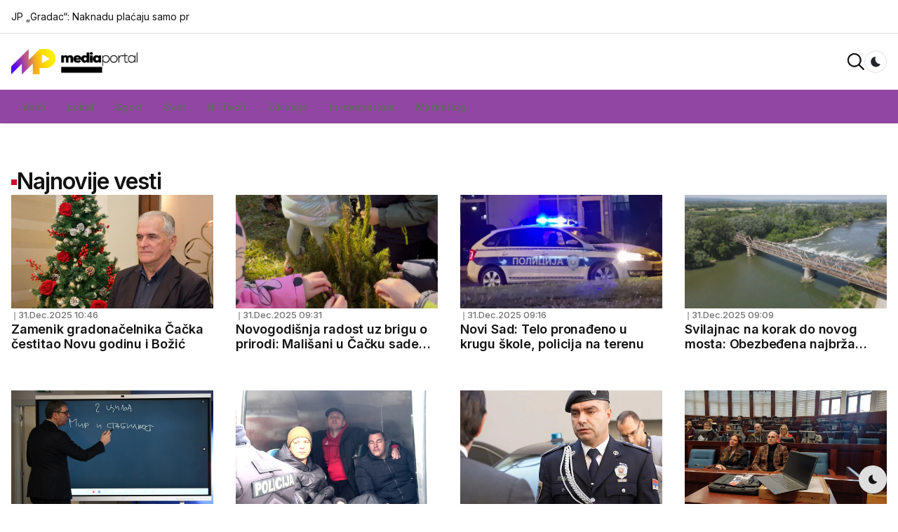

--- FILE ---
content_type: text/html; charset=utf-8
request_url: https://mediaportal.rs/2023/04/20/voda-iz-poplavljenih-podru-ja-kod-po-ege-se-povla-i-izlivanje-zapadne-morave-uspori-e-e-prole-nu-setvu-i-vegetaciju-na-ovoj-teritoriji/
body_size: 93001
content:
<!DOCTYPE html>
<html lang="rs" dir="ltr">
    <head>
        <meta charset="UTF-8">
        <meta name="viewport" content="width=device-width, initial-scale=1.0">
        <title>MediaPortal</title>
        <meta name="description" content="">
        <meta name="keywords" content="">
        <link rel="canonical" href="https://unistudio.co/html/News5">
        <meta name="theme-color" content="#2757fd">

        <!-- Open Graph Tags -->
        <meta property="og:locale" content="en_US">
        <meta property="og:type" content="website">
        <meta property="og:title" content="News5">
        <meta property="og:description" content="MediaPortal Cacak">
        <meta property="og:url" content="https://mediaportal.rs/">
        <meta property="og:site_name" content="MediaPortal">
        <meta property="og:image" content="">
        <meta property="og:image:width" content="1180">
        <meta property="og:image:height" content="600">
        <meta property="og:image:type" content="image/png">

       
        <!-- preload head styles -->
        <link rel="preload" href="https://mediaportal.rs//assets/css/unicons.min.css" as="style">
        <link rel="preload" href="https://mediaportal.rs//assets/css/swiper-bundle.min.css" as="style">

        <!-- preload footer scripts -->
        <link rel="preload" href="https://mediaportal.rs//assets/js/libs/jquery.min.js" as="script">
        <link rel="preload" href="https://mediaportal.rs//assets/js/libs/scrollmagic.min.js" as="script">
        <link rel="preload" href="https://mediaportal.rs//assets/js/libs/swiper-bundle.min.js" as="script">
        <link rel="preload" href="https://mediaportal.rs//assets/js/libs/anime.min.js" as="script">
        <link rel="preload" href="https://mediaportal.rs//assets/js/helpers/data-attr-helper.js" as="script">
        <link rel="preload" href="https://mediaportal.rs//assets/js/helpers/swiper-helper.js" as="script">
        <link rel="preload" href="https://mediaportal.rs//assets/js/helpers/anime-helper.js" as="script">
        <link rel="preload" href="https://mediaportal.rs//assets/js/helpers/anime-helper-defined-timelines.js" as="script">
        <link rel="preload" href="https://mediaportal.rs//assets/js/uikit-components-bs.js" as="script">
        <link rel="preload" href="https://mediaportal.rs//assets/js/app.js" as="script">

        <!-- app head for bootstrap core -->
        <script src="https://mediaportal.rs//assets/js/app-head-bs.js"></script>

        <!-- include uni-core components -->
        <link rel="stylesheet" href="https://mediaportal.rs//assets/js/uni-core/css/uni-core.min.css">

        <!-- include styles -->
        <link rel="stylesheet" href="https://mediaportal.rs//assets/css/unicons.min.css">
        <link rel="stylesheet" href="https://mediaportal.rs//assets/css/prettify.min.css">
        <link rel="stylesheet" href="https://mediaportal.rs//assets/css/swiper-bundle.min.css">

        <!-- include main style -->
        <link rel="stylesheet" href="https://mediaportal.rs//assets/css/theme/main.min.css">

        <!-- include scripts -->
        <script src="https://mediaportal.rs//assets/js/uni-core/js/uni-core-bundle.min.js"></script>
    </head>
    <body class="uni-body panel bg-white text-gray-900 dark:bg-black dark:text-gray-200 overflow-x-hidden">

        <!--  Search modal -->
        <div id="uc-search-modal" class="uc-modal-full uc-modal" data-uc-modal="overlay: true">
            <div class="uc-modal-dialog d-flex justify-center bg-white text-dark dark:bg-gray-900 dark:text-white" data-uc-height-viewport="">
                <button class="uc-modal-close-default p-0 icon-3 btn border-0 dark:text-white dark:text-opacity-50 hover:text-primary hover:rotate-90 duration-150 transition-all" type="button">
                    <i class="unicon-close"></i>
                </button>
                <div class="panel w-100 sm:w-500px px-2 py-10">
                    <h3 class="h1 text-center">Search</h3>
                    <form class="hstack gap-1 mt-4 border-bottom p-narrow dark:border-gray-700" action="?">
                        <span class="d-inline-flex justify-center items-center w-24px sm:w-40 h-24px sm:h-40px opacity-50"><i class="unicon-search icon-3"></i></span>
                        <input type="search" name="q" class="form-control-plaintext ms-1 fs-6 sm:fs-5 w-full dark:text-white" placeholder="Type your keyword.." aria-label="Search" autofocus>
                    </form>
                </div>
            </div>
        </div>

        <!--  Menu panel -->
        <div id="uc-menu-panel" data-uc-offcanvas="overlay: true;">
            <div class="uc-offcanvas-bar bg-white text-dark dark:bg-gray-900 dark:text-white">
                <header class="uc-offcanvas-header hstack justify-between items-center pb-4 bg-white dark:bg-gray-900">
                    <div class="uc-logo">
                        <a href="index.html" class="h5 text-none text-gray-900 dark:text-white">
                            <img class="w-32px" src="https://mediaportal.rs//assets/images/common/logo-icon.svg" alt="News5" data-uc-svg>
                        </a>
                    </div>
                    <button class="uc-offcanvas-close p-0 icon-3 btn border-0 dark:text-white dark:text-opacity-50 hover:text-primary hover:rotate-90 duration-150 transition-all" type="button">
                        <i class="unicon-close"></i>
                    </button>
                </header>

                <div class="panel">
                    <form id="search-panel" class="form-icon-group vstack gap-1 mb-3" data-uc-sticky="">
                        <input type="email" class="form-control form-control-md fs-6" placeholder="Search..">
                        <span class="form-icon text-gray">
                            <i class="unicon-search icon-1"></i>
                        </span>
                    </form>
                    <ul class="nav-y gap-narrow fw-bold fs-5" data-uc-nav>
                       <!--
					   <li class="uc-parent">
                            <a href="#">Homepages</a>
                            <ul class="uc-nav-sub" data-uc-nav="">
                                <li><a href="../main/index.html">Main</a></li>
                                <li><a href="../demo-two/index.html">Classic News</a></li>
                                <li><a href="../demo-three/index.html">Tech</a></li>
                                <li><a href="../demo-four/index.html">Classic Blog</a></li>
                                <li><a href="../demo-five/index.html">Gaming</a></li>
                                <li><a href="../demo-six/index.html">Sports</a></li>
                                <li><a href="../demo-seven/index.html">Newspaper</a></li>
                                <li><a href="../demo-eight/index.html">Magazine</a></li>
                                <li><a href="../demo-nine/index.html">Travel</a></li>
                                <li><a href="../demo-ten/index.html">Food</a></li>
                            </ul>
                        </li>
					-->
                        			
							<li class="uc-parent"><a href="#">Vesti <i class="fa fa-angle-down"></i></a>
		
		
				<ul class="uc-nav-sub" data-uc-nav="">
									<li style="width:100%"><a href="https://mediaportal.rs/kategorije/0/6/Vesti/" >Društvo</a></li>
										<li style="width:100%"><a href="https://mediaportal.rs/kategorije/0/11/Vesti/" >Politika</a></li>
										<li style="width:100%"><a href="https://mediaportal.rs/kategorije/0/7/Vesti/" >Ekonomija</a></li>
										<li style="width:100%"><a href="https://mediaportal.rs/kategorije/0/8/Vesti/" >Hronika</a></li>
										<li style="width:100%"><a href="https://mediaportal.rs/kategorije/0/9/Vesti/" >Kultura</a></li>
										<li style="width:100%"><a href="https://mediaportal.rs/kategorije/0/12/Vesti/" >Vreme</a></li>
									</ul>
				</li>
						</li>			
						
							<li class="uc-parent"><a href="#">Lokal <i class="fa fa-angle-down"></i></a>
		
		
				<ul class="uc-nav-sub" data-uc-nav="">
									<li style="width:100%"><a href="https://mediaportal.rs/kategorije/3/105/Lokal/" >Čačak</a></li>
										<li style="width:100%"><a href="https://mediaportal.rs/kategorije/3/106/Lokal/" >Gornji Milanovac</a></li>
										<li style="width:100%"><a href="https://mediaportal.rs/kategorije/3/107/Lokal/" >Kraljevo</a></li>
										<li style="width:100%"><a href="https://mediaportal.rs/kategorije/3/108/Lokal/" >Užice</a></li>
										<li style="width:100%"><a href="https://mediaportal.rs/kategorije/3/109/Lokal/" >Požega</a></li>
										<li style="width:100%"><a href="https://mediaportal.rs/kategorije/3/110/Lokal/" >Ivanjica</a></li>
										<li style="width:100%"><a href="https://mediaportal.rs/kategorije/3/111/Lokal/" >Lučani</a></li>
										<li style="width:100%"><a href="https://mediaportal.rs/kategorije/3/112/Lokal/" >Arilje</a></li>
										<li style="width:100%"><a href="https://mediaportal.rs/kategorije/3/113/Lokal/" >Topola</a></li>
									</ul>
				</li>
						</li>			
						
							<li><a href="https://mediaportal.rs/kategorije/5/0/Sport/">Sport</a></li>
		
							</li>			
						
							<li><a href="https://mediaportal.rs/kategorije/1/0/Svet/">Svet</a></li>
		
							</li>			
						
							<li><a href="https://mediaportal.rs/kategorije/21/0/Hi-Tech/">Hi-Tech</a></li>
		
							</li>			
						
							<li><a href="https://mediaportal.rs/kategorije/20/0/Zdravlje/">Zdravlje</a></li>
		
							</li>			
						
							<li><a href="https://mediaportal.rs/kategorije/23/0/In-memoriam/">In-memoriam</a></li>
		
							</li>			
						
							<li><a href="https://mediaportal.rs/kategorije/65/0/Marketing/">Marketing</a></li>
		
							</li>			
			                    </ul>
                    <ul class="social-icons nav-x mt-4">
                        <li>
                            <a href="#"><i class="unicon-logo-medium icon-2"></i></a>
                            <a href="#"><i class="unicon-logo-x-filled icon-2"></i></a>
                            <a href="#"><i class="unicon-logo-instagram icon-2"></i></a>
                            <a href="#"><i class="unicon-logo-pinterest icon-2"></i></a>
                        </li>
                    </ul>
                    <div class="py-2 hstack gap-2 mt-4 bg-white dark:bg-gray-900" data-uc-sticky="position: bottom">
                        <div class="vstack gap-1">
                            <span class="fs-7 opacity-60">Select theme:</span>
                            <div class="darkmode-trigger" data-darkmode-switch="">
                                <label class="switch">
                                    <input type="checkbox">
                                    <span class="slider fs-5"></span>
                                </label>
                            </div>
                        </div>
                    </div>
                </div>
            </div>
        </div>

        <!--  GDPR modal -->
        <div id="uc-gdpr-notification" class="uc-gdpr-notification uc-notification uc-notification-bottom-left lg:m-2">
            <div class="uc-notification-message">
                <a id="uc-close-gdpr-notification" class="uc-notification-close" data-uc-close></a>
                <h2 class="h5 ft-primary fw-bold -ls-1 m-0">GDPR Compliance</h2>
                <p class="fs-7 mt-1 mb-2">We use cookies to ensure you get the best experience on our website. By continuing to use our site, you accept our use of cookies, <a href="page-privacy.html" class="uc-link text-underline">Privacy Policy</a>, and <a href="page-terms.html" class="uc-link text-underline">Terms of Service</a>.</p>
                <button class="btn btn-sm btn-primary" id="uc-accept-gdpr">Accept</button>
            </div>
        </div>

        <!--  Bottom Actions Sticky -->
        <div class="backtotop-wrap position-fixed bottom-0 end-0 z-99 m-2 vstack">
            <div class="darkmode-trigger cstack w-40px h-40px rounded-circle text-none bg-gray-100 dark:bg-gray-700 dark:text-white" data-darkmode-toggle="">
                <label class="switch">
                    <span class="sr-only">Dark mode toggle</span>
                    <input type="checkbox">
                    <span class="slider fs-5"></span>
                </label>
            </div>
            <a class="btn btn-sm bg-primary text-white w-40px h-40px rounded-circle" href="to_top" data-uc-backtotop>
                <i class="icon-2 unicon-chevron-up"></i>
            </a>
        </div>

        <!-- Header start -->
        <header class="uc-header header-one uc-navbar-sticky-wrap z-999" data-uc-sticky="sel-target: .uc-navbar-container; cls-active: uc-navbar-sticky; cls-inactive: uc-navbar-transparent; end: !*;">
            <nav class="uc-navbar-container shadow-xs bg-white dark:bg-gray-900 fs-6 z-1">
                 <div class="bg-white dark:bg-gray-900 uc-top-navbar panel z-3 min-h-32px lg:min-h-48px border-bottom"  data-uc-navbar=" animation: uc-animation-slide-top-small; duration: 150;">
                    <div class="container max-w-xl">
                        <div class="hstack">
                            <style>
							.ticker {
							 
							  border-right: 3px solid #d3ff2b;
							  white-space: nowrap;
							  overflow: hidden;
							  /* width: 0;  ❌ ovo izbaci */
							  display: inline-block; /* ✅ da border blinka pored teksta */
							  animation: blink 0.7s infinite step-end alternate;
							}

							@keyframes blink {
							  50% { border-color: transparent; }
							}
							</style>

								<div id="ticker" class="ticker " style="font-size:14px;margin-top:6px;padding-top:7px"></div>

								<script>
								const headlines = [
								
									
									"JP „Gradac“: Naknadu plaćaju samo pravna lica i preduzetnici koji koriste javni put i to oko 200 dinara mesečno",
										
									"Samoubistvo u krugu čačanske bolnice: Pacijent skočio sa drugog sprata internog odeljenja",
										
									"Preminuo muškarac povređen u udesu na auto-putu: Sudar devet vozila i kamiona odneo jednu žrtvu, tri osobe povređene",
										
									"Težak lančani sudar na deonici Lučani - Požega, saobraćaj u prekidu",
										
									"Porodica uputila apel: Muškarac iz Čačka nestao nakon jutarnjeg odlaska od kuće",
										
									"Stevanić: Bacanje ledenica nije protest, već nasilje",
										
									"Parezanović: Bacanje ledenica nije politika, već varvarizam",
																		
								];

								const ticker = document.getElementById("ticker");
								let headlineIndex = 0;
								let charIndex = 0;
								let isDeleting = false;

								function typeEffect() {
								  const current = headlines[headlineIndex];

								  if (isDeleting) {
									ticker.textContent = current.substring(0, charIndex--);
								  } else {
									ticker.textContent = current.substring(0, charIndex++);
								  }

								  let speed = isDeleting ? 40 : 70;

								  if (!isDeleting && charIndex === current.length) {
									speed = 1800; 
									isDeleting = true;
								  } else if (isDeleting && charIndex < 0) {
									isDeleting = false;
									headlineIndex = (headlineIndex + 1) % headlines.length;
									speed = 400;
								  }

								  setTimeout(typeEffect, speed);
								}

								typeEffect();
								</script>


                        </div>
                    </div>
                </div>
                <div class="uc-center-navbar panel z-2">
                    <div class="container max-w-xl">
                        <div class="uc-navbar min-h-72px lg:min-h-80px text-gray-900 dark:text-white" data-uc-navbar=" animation: uc-animation-slide-top-small; duration: 150;">
                            <div class="uc-navbar-left">
                                <div class="d-block lg:d-none">
                                    <a class="uc-menu-trigger" href="#uc-menu-panel" data-uc-toggle></a>
                                </div>
                                <div class="uc-logo d-none md:d-block">
                                    <a href="https://mediaportal.rs/">
                                        <img style="width:180px !important" class="w-80px d-none dark:d-block" src="https://mediaportal.rs//assets/images/logo-white.png" alt="News5">
                                        <img style="width:180px !important"class="w-80px d-block dark:d-none" src="https://mediaportal.rs//assets/images/logo-dark.png" alt="News5">
                                    </a>
                                </div>
                            </div>
                            <div class="uc-navbar-center">
                                <div class="uc-logo d-block md:d-none">
                                    <a href="https://mediaportal.rs/">
                                        <img style="width:180px !important"class="w-80px d-none dark:d-block" src="https://mediaportal.rs//assets/images/logo-white.png" alt="News5">
                                        <img style="width:180px !important"class="w-80px d-block dark:d-none" src="https://mediaportal.rs//assets/images/logo-dark.png" alt="News5">
                                    </a>
                                </div>
                                
                            </div>
                            <div class="uc-navbar-right">
                                <div class="hidden-xs">
                                    <a class="uc-search-trigger" href="#uc-search-modal" data-uc-toggle>
                                        <img class="w-24px" src="https://mediaportal.rs//assets/images/common/icons/search.svg" alt="Search" data-uc-svg>
                                    </a>
                                </div>
                                
                                <div class="uc-modes-trigger w-32px h-32px border fs-4 fw-medium rounded-circle text-dark dark:text-white" data-darkmode-toggle="">
                                        <label class="switch">
                                            <span class="sr-only">Dark mode toggle</span>
                                            <input type="checkbox">
                                            <span class="slider"></span>
                                        </label>
                                    </div>
                            </div>
                        </div>
                    </div>
                </div>
				<style>
					nav ul {
					  list-style: none;
					  margin: 0;
					  padding: 0;
					}

					nav ul li {
					  position: relative;
					}

					nav ul li a {
					  display: block;
					  padding: 10px 15px;
					  color: inherit;
					  text-decoration: none;
					}

					/* Submenu — početno sakriven */
					nav ul li .submenu {
					  display: none;
					  position: absolute;
					  top: 100%; /* ispod glavne stavke */
					  left: 0;
					  background: #fff; /* menjaš po temi */
					  border: 1px solid #ddd;
					  min-width: 180px;
					  z-index: 999;
					}

					/* Prikaz pri hoveru */
					nav ul li:hover > .submenu {
					  display: block;
					}

					/* Stil linkova u submenu */
					nav ul li .submenu li a {
					  padding: 8px 12px;
					  color: #333;
					}

					nav ul li .submenu li a:hover {
					  background: #f3f3f3;
					  color: #000;
					}
					
					@media (max-width: 600px) {
						.hidden-xs {display:none !IMPORTANT}
					}
					</style>
                <div class=" hidden-xs uc-bottom-navbar panel z-1 min-h-32px lg:min-h-48px bg-primary uc-dark"  style="background:#9246a3 !important; " data-uc-navbar=" animation: uc-animation-slide-top-small; duration: 150;">
                    <div class="container max-w-xl">
                        <div class="hstack">
                            <div class="uc-navbar-left gap-2 lg:gap-3">
                                <div class="uc-navbar-item">
                                   <nav>
									 
										<ul class="nav fs-6 fw-bold flex flex-nowrap dark:text-primary-50">
										  
													<li  >
				<a href="#">Vesti</a>
									<ul class="submenu">
											<li style="width:100%"><a href="https://mediaportal.rs/kategorije/0/6/" >Društvo</a></li>
												<li style="width:100%"><a href="https://mediaportal.rs/kategorije/0/11/" >Politika</a></li>
												<li style="width:100%"><a href="https://mediaportal.rs/kategorije/0/7/" >Ekonomija</a></li>
												<li style="width:100%"><a href="https://mediaportal.rs/kategorije/0/8/" >Hronika</a></li>
												<li style="width:100%"><a href="https://mediaportal.rs/kategorije/0/9/" >Kultura</a></li>
												<li style="width:100%"><a href="https://mediaportal.rs/kategorije/0/12/" >Vreme</a></li>
											</ul>
								</li>
						<li  >
				<a href="#">Lokal</a>
									<ul class="submenu">
											<li style="width:100%"><a href="https://mediaportal.rs/kategorije/3/105/" >Čačak</a></li>
												<li style="width:100%"><a href="https://mediaportal.rs/kategorije/3/106/" >Gornji Milanovac</a></li>
												<li style="width:100%"><a href="https://mediaportal.rs/kategorije/3/107/" >Kraljevo</a></li>
												<li style="width:100%"><a href="https://mediaportal.rs/kategorije/3/108/" >Užice</a></li>
												<li style="width:100%"><a href="https://mediaportal.rs/kategorije/3/109/" >Požega</a></li>
												<li style="width:100%"><a href="https://mediaportal.rs/kategorije/3/110/" >Ivanjica</a></li>
												<li style="width:100%"><a href="https://mediaportal.rs/kategorije/3/111/" >Lučani</a></li>
												<li style="width:100%"><a href="https://mediaportal.rs/kategorije/3/112/" >Arilje</a></li>
												<li style="width:100%"><a href="https://mediaportal.rs/kategorije/3/113/" >Topola</a></li>
											</ul>
								</li>
						<li  >
				<a href="https://mediaportal.rs/kategorije/5/0/Sport/">Sport</a>
							</li>
						<li  >
				<a href="https://mediaportal.rs/kategorije/1/0/Svet/">Svet</a>
							</li>
						<li  >
				<a href="https://mediaportal.rs/kategorije/21/0/Hi-Tech/">Hi-Tech</a>
							</li>
						<li  >
				<a href="https://mediaportal.rs/kategorije/20/0/Zdravlje/">Zdravlje</a>
							</li>
						<li  >
				<a href="https://mediaportal.rs/kategorije/23/0/In-memoriam/">In-memoriam</a>
							</li>
						<li  >
				<a href="https://mediaportal.rs/kategorije/65/0/Marketing/">Marketing</a>
							</li>
												   </ul>
									  
									</nav>
                                </div>
                            </div>
                            
                        </div>
                    </div>
                </div>
            </nav>
        </header>

        <!-- Header end -->

        <!-- Wrapper start -->
        <div id="wrapper" class="wrap overflow-hidden-x">
			            

         
            <!-- Section start -->

           
		   				
				<div id="latest-news" class="latest-news section panel overflow-hidden">
                <div class="section-outer panel py-5 lg:py-8">
                    <div class="container max-w-xl">
                        <div class="section-inner panel vstack gap-4">
                            <div class="section-header panel vstack items-center justify-center text-center gap-1">
                                <h2 class="h4 xl:h3 -ls-1 xl:-ls-2 m-0 text-inherit hstack gap-1">
                                    <span class="panel d-inline-block bg-primary w-8px h-8px translate-y-px"></span>
                                    <span>Najnovije vesti</span>
                                </h2>
                            </div>
                            <div class="section-content">
                                <div class="row child-cols-12 sm:child-cols-6 md:child-cols-4 lg:child-cols-3 g-2 gy-4 md:g-3 md:gy-5 xl:g-4 xl:gy-6">
                 	
			
			
			 <div>
                                        <article class="post type-post panel vstack gap-1 lg:gap-2">
                                            <div class="post-media panel uc-transition-toggle overflow-hidden">
                                                <div class="featured-image bg-gray-25 dark:bg-gray-800 ratio ratio-16x9">
                                                    <img class="media-cover image uc-transition-scale-up uc-transition-opaque" src="https://mediaportal.rs/docs/1767174452-Vladan-Milic-NG.jpg" data-src="https://mediaportal.rs/docs/1767174452-Vladan-Milic-NG.jpg" alt="Zamenik gradonačelnika Čačka čestitao Novu godinu i Božić" data-uc-img="loading: lazy">
                                                </div>
                                                <a href="https://mediaportal.rs/vest/126993/Zamenik-gradonačelnika-Čačka-čestitao-Novu-godinu-i-Božić/" class="position-cover"></a>
                                            </div>
                                            <div class="post-header panel vstack gap-1">
                                                <div class="post-meta panel hstack justify-start gap-1 fs-7 fw-medium text-gray-900 dark:text-white text-opacity-60 d-none md:d-flex z-1">
                                                    <div>
                                                        <div class="post-category hstack gap-narrow fw-medium">
                                                            <a class="text-none text-primary dark:text-white" href="#" style="color:#9246a3 !important;font-size:13px"></a>
                                                        </div>
                                                    </div>
                                                    <div class="sep d-none md:d-block">❘</div>
                                                    <div class="d-none md:d-block">
                                                        <div class="post-date hstack gap-narrow">
                                                            <span>31.Dec.2025 10:46</span>
                                                        </div>
                                                    </div>
                                                   
                                                </div>
                                                <h3 class="post-title h6 lg:h5 m-0 text-truncate-2 mb-1">
                                                    <a class="text-none hover:text-primary duration-150" href="https://mediaportal.rs/vest/126993/Zamenik-gradonačelnika-Čačka-čestitao-Novu-godinu-i-Božić/">Zamenik gradonačelnika Čačka čestitao Novu godinu i Božić</a>
                                                </h3>
                                            </div>
                                        </article>
                                    </div>
				
			
			
			 <div>
                                        <article class="post type-post panel vstack gap-1 lg:gap-2">
                                            <div class="post-media panel uc-transition-toggle overflow-hidden">
                                                <div class="featured-image bg-gray-25 dark:bg-gray-800 ratio ratio-16x9">
                                                    <img class="media-cover image uc-transition-scale-up uc-transition-opaque" src="https://mediaportal.rs/docs/1767169923-1767169267_cacak-sadnja-jelke-fotorina214(1).jpeg" data-src="https://mediaportal.rs/docs/1767169923-1767169267_cacak-sadnja-jelke-fotorina214(1).jpeg" alt="Novogodišnja radost uz brigu o prirodi: Mališani u Čačku sade jelke u dvorištima vrtića" data-uc-img="loading: lazy">
                                                </div>
                                                <a href="https://mediaportal.rs/vest/126992/Novogodi&scaron;nja-radost-uz-brigu-o-prirodi:-Mali&scaron;ani-u-Čačku-sade-jelke-u-dvori&scaron;tima-vrtića/" class="position-cover"></a>
                                            </div>
                                            <div class="post-header panel vstack gap-1">
                                                <div class="post-meta panel hstack justify-start gap-1 fs-7 fw-medium text-gray-900 dark:text-white text-opacity-60 d-none md:d-flex z-1">
                                                    <div>
                                                        <div class="post-category hstack gap-narrow fw-medium">
                                                            <a class="text-none text-primary dark:text-white" href="#" style="color:#9246a3 !important;font-size:13px"></a>
                                                        </div>
                                                    </div>
                                                    <div class="sep d-none md:d-block">❘</div>
                                                    <div class="d-none md:d-block">
                                                        <div class="post-date hstack gap-narrow">
                                                            <span>31.Dec.2025 09:31</span>
                                                        </div>
                                                    </div>
                                                   
                                                </div>
                                                <h3 class="post-title h6 lg:h5 m-0 text-truncate-2 mb-1">
                                                    <a class="text-none hover:text-primary duration-150" href="https://mediaportal.rs/vest/126992/Novogodi&scaron;nja-radost-uz-brigu-o-prirodi:-Mali&scaron;ani-u-Čačku-sade-jelke-u-dvori&scaron;tima-vrtića/">Novogodišnja radost uz brigu o prirodi: Mališani u Čačku sade jelke u dvorištima vrtića</a>
                                                </h3>
                                            </div>
                                        </article>
                                    </div>
				
			
			
			 <div>
                                        <article class="post type-post panel vstack gap-1 lg:gap-2">
                                            <div class="post-media panel uc-transition-toggle overflow-hidden">
                                                <div class="featured-image bg-gray-25 dark:bg-gray-800 ratio ratio-16x9">
                                                    <img class="media-cover image uc-transition-scale-up uc-transition-opaque" src="https://mediaportal.rs/docs/1767169045-policija-novi-sad.webp" data-src="https://mediaportal.rs/docs/1767169045-policija-novi-sad.webp" alt="Novi Sad: Telo pronađeno u krugu škole, policija na terenu" data-uc-img="loading: lazy">
                                                </div>
                                                <a href="https://mediaportal.rs/vest/126991/Novi-Sad:-Telo-pronađeno-u-krugu-&scaron;kole,-policija-na-terenu/" class="position-cover"></a>
                                            </div>
                                            <div class="post-header panel vstack gap-1">
                                                <div class="post-meta panel hstack justify-start gap-1 fs-7 fw-medium text-gray-900 dark:text-white text-opacity-60 d-none md:d-flex z-1">
                                                    <div>
                                                        <div class="post-category hstack gap-narrow fw-medium">
                                                            <a class="text-none text-primary dark:text-white" href="#" style="color:#9246a3 !important;font-size:13px"></a>
                                                        </div>
                                                    </div>
                                                    <div class="sep d-none md:d-block">❘</div>
                                                    <div class="d-none md:d-block">
                                                        <div class="post-date hstack gap-narrow">
                                                            <span>31.Dec.2025 09:16</span>
                                                        </div>
                                                    </div>
                                                   
                                                </div>
                                                <h3 class="post-title h6 lg:h5 m-0 text-truncate-2 mb-1">
                                                    <a class="text-none hover:text-primary duration-150" href="https://mediaportal.rs/vest/126991/Novi-Sad:-Telo-pronađeno-u-krugu-&scaron;kole,-policija-na-terenu/">Novi Sad: Telo pronađeno u krugu škole, policija na terenu</a>
                                                </h3>
                                            </div>
                                        </article>
                                    </div>
				
			
			
			 <div>
                                        <article class="post type-post panel vstack gap-1 lg:gap-2">
                                            <div class="post-media panel uc-transition-toggle overflow-hidden">
                                                <div class="featured-image bg-gray-25 dark:bg-gray-800 ratio ratio-16x9">
                                                    <img class="media-cover image uc-transition-scale-up uc-transition-opaque" src="https://mediaportal.rs/docs/1767168629-1khk9kpTURBXy80YzU5MzE2MWYzZDQxYzFjNDI4ODFjZWZmMTYzOGVhOS5qcGeRkwXNBLDNAqPeAAGhMAU.webp" data-src="https://mediaportal.rs/docs/1767168629-1khk9kpTURBXy80YzU5MzE2MWYzZDQxYzFjNDI4ODFjZWZmMTYzOGVhOS5qcGeRkwXNBLDNAqPeAAGhMAU.webp" alt="Svilajnac na korak do novog mosta: Obezbeđena najbrža saobraćajna veza sa centralnom Srbijom" data-uc-img="loading: lazy">
                                                </div>
                                                <a href="https://mediaportal.rs/vest/126990/Svilajnac-na-korak-do-novog-mosta:-Obezbeđena-najbrža-saobraćajna-veza-sa-centralnom-Srbijom/" class="position-cover"></a>
                                            </div>
                                            <div class="post-header panel vstack gap-1">
                                                <div class="post-meta panel hstack justify-start gap-1 fs-7 fw-medium text-gray-900 dark:text-white text-opacity-60 d-none md:d-flex z-1">
                                                    <div>
                                                        <div class="post-category hstack gap-narrow fw-medium">
                                                            <a class="text-none text-primary dark:text-white" href="#" style="color:#9246a3 !important;font-size:13px"></a>
                                                        </div>
                                                    </div>
                                                    <div class="sep d-none md:d-block">❘</div>
                                                    <div class="d-none md:d-block">
                                                        <div class="post-date hstack gap-narrow">
                                                            <span>31.Dec.2025 09:09</span>
                                                        </div>
                                                    </div>
                                                   
                                                </div>
                                                <h3 class="post-title h6 lg:h5 m-0 text-truncate-2 mb-1">
                                                    <a class="text-none hover:text-primary duration-150" href="https://mediaportal.rs/vest/126990/Svilajnac-na-korak-do-novog-mosta:-Obezbeđena-najbrža-saobraćajna-veza-sa-centralnom-Srbijom/">Svilajnac na korak do novog mosta: Obezbeđena najbrža saobraćajna veza sa centralnom Srbijom</a>
                                                </h3>
                                            </div>
                                        </article>
                                    </div>
				
			
			
			 <div>
                                        <article class="post type-post panel vstack gap-1 lg:gap-2">
                                            <div class="post-media panel uc-transition-toggle overflow-hidden">
                                                <div class="featured-image bg-gray-25 dark:bg-gray-800 ratio ratio-16x9">
                                                    <img class="media-cover image uc-transition-scale-up uc-transition-opaque" src="https://mediaportal.rs/docs/1767167175-P4Jk9kpTURBXy80MmVjYjAxY2I0NmZjNzM0OWFjMTdiN2NjNWZkMDZlNi5qcGeRkwLNAxYA3gABoTAF.webp" data-src="https://mediaportal.rs/docs/1767167175-P4Jk9kpTURBXy80MmVjYjAxY2I0NmZjNzM0OWFjMTdiN2NjNWZkMDZlNi5qcGeRkwLNAxYA3gABoTAF.webp" alt="Predsednik otkrio planove za 2026: Fokus na mir, stabilnost i bolji životni standard" data-uc-img="loading: lazy">
                                                </div>
                                                <a href="https://mediaportal.rs/vest/126988/Predsednik-otkrio-planove-za-2026:-Fokus-na-mir,-stabilnost-i-bolji-životni-standard/" class="position-cover"></a>
                                            </div>
                                            <div class="post-header panel vstack gap-1">
                                                <div class="post-meta panel hstack justify-start gap-1 fs-7 fw-medium text-gray-900 dark:text-white text-opacity-60 d-none md:d-flex z-1">
                                                    <div>
                                                        <div class="post-category hstack gap-narrow fw-medium">
                                                            <a class="text-none text-primary dark:text-white" href="#" style="color:#9246a3 !important;font-size:13px"></a>
                                                        </div>
                                                    </div>
                                                    <div class="sep d-none md:d-block">❘</div>
                                                    <div class="d-none md:d-block">
                                                        <div class="post-date hstack gap-narrow">
                                                            <span>31.Dec.2025 08:45</span>
                                                        </div>
                                                    </div>
                                                   
                                                </div>
                                                <h3 class="post-title h6 lg:h5 m-0 text-truncate-2 mb-1">
                                                    <a class="text-none hover:text-primary duration-150" href="https://mediaportal.rs/vest/126988/Predsednik-otkrio-planove-za-2026:-Fokus-na-mir,-stabilnost-i-bolji-životni-standard/">Predsednik otkrio planove za 2026: Fokus na mir, stabilnost i bolji životni standard</a>
                                                </h3>
                                            </div>
                                        </article>
                                    </div>
				
			
			
			 <div>
                                        <article class="post type-post panel vstack gap-1 lg:gap-2">
                                            <div class="post-media panel uc-transition-toggle overflow-hidden">
                                                <div class="featured-image bg-gray-25 dark:bg-gray-800 ratio ratio-16x9">
                                                    <img class="media-cover image uc-transition-scale-up uc-transition-opaque" src="https://mediaportal.rs/docs/1767167810-1767104583milan-knezevic-hapsenje-fotorina.jpg" data-src="https://mediaportal.rs/docs/1767167810-1767104583milan-knezevic-hapsenje-fotorina.jpg" alt="Osećaj izdaje i nemoći: Dramatične scene iz Botuna šire se regionom" data-uc-img="loading: lazy">
                                                </div>
                                                <a href="https://mediaportal.rs/vest/126989/Osećaj-izdaje-i-nemoći:-Dramatične-scene-iz-Botuna-&scaron;ire-se-regionom/" class="position-cover"></a>
                                            </div>
                                            <div class="post-header panel vstack gap-1">
                                                <div class="post-meta panel hstack justify-start gap-1 fs-7 fw-medium text-gray-900 dark:text-white text-opacity-60 d-none md:d-flex z-1">
                                                    <div>
                                                        <div class="post-category hstack gap-narrow fw-medium">
                                                            <a class="text-none text-primary dark:text-white" href="#" style="color:#9246a3 !important;font-size:13px"></a>
                                                        </div>
                                                    </div>
                                                    <div class="sep d-none md:d-block">❘</div>
                                                    <div class="d-none md:d-block">
                                                        <div class="post-date hstack gap-narrow">
                                                            <span>30.Dec.2025 15:45</span>
                                                        </div>
                                                    </div>
                                                   
                                                </div>
                                                <h3 class="post-title h6 lg:h5 m-0 text-truncate-2 mb-1">
                                                    <a class="text-none hover:text-primary duration-150" href="https://mediaportal.rs/vest/126989/Osećaj-izdaje-i-nemoći:-Dramatične-scene-iz-Botuna-&scaron;ire-se-regionom/">Osećaj izdaje i nemoći: Dramatične scene iz Botuna šire se regionom</a>
                                                </h3>
                                            </div>
                                        </article>
                                    </div>
				
			
			
			 <div>
                                        <article class="post type-post panel vstack gap-1 lg:gap-2">
                                            <div class="post-media panel uc-transition-toggle overflow-hidden">
                                                <div class="featured-image bg-gray-25 dark:bg-gray-800 ratio ratio-16x9">
                                                    <img class="media-cover image uc-transition-scale-up uc-transition-opaque" src="https://mediaportal.rs/docs/1767108386-marko-kricak-jzo-foto-mup-srbije-03.webp" data-src="https://mediaportal.rs/docs/1767108386-marko-kricak-jzo-foto-mup-srbije-03.webp" alt="Marko Kričak na čelu UKP: Karijera od BIA do borbe protiv ilegalnih migracija" data-uc-img="loading: lazy">
                                                </div>
                                                <a href="https://mediaportal.rs/vest/126987/Marko-Kričak-na-čelu-UKP:-Karijera-od-BIA-do-borbe-protiv-ilegalnih-migracija/" class="position-cover"></a>
                                            </div>
                                            <div class="post-header panel vstack gap-1">
                                                <div class="post-meta panel hstack justify-start gap-1 fs-7 fw-medium text-gray-900 dark:text-white text-opacity-60 d-none md:d-flex z-1">
                                                    <div>
                                                        <div class="post-category hstack gap-narrow fw-medium">
                                                            <a class="text-none text-primary dark:text-white" href="#" style="color:#9246a3 !important;font-size:13px"></a>
                                                        </div>
                                                    </div>
                                                    <div class="sep d-none md:d-block">❘</div>
                                                    <div class="d-none md:d-block">
                                                        <div class="post-date hstack gap-narrow">
                                                            <span>30.Dec.2025 15:21</span>
                                                        </div>
                                                    </div>
                                                   
                                                </div>
                                                <h3 class="post-title h6 lg:h5 m-0 text-truncate-2 mb-1">
                                                    <a class="text-none hover:text-primary duration-150" href="https://mediaportal.rs/vest/126987/Marko-Kričak-na-čelu-UKP:-Karijera-od-BIA-do-borbe-protiv-ilegalnih-migracija/">Marko Kričak na čelu UKP: Karijera od BIA do borbe protiv ilegalnih migracija</a>
                                                </h3>
                                            </div>
                                        </article>
                                    </div>
				
			
			
			 <div>
                                        <article class="post type-post panel vstack gap-1 lg:gap-2">
                                            <div class="post-media panel uc-transition-toggle overflow-hidden">
                                                <div class="featured-image bg-gray-25 dark:bg-gray-800 ratio ratio-16x9">
                                                    <img class="media-cover image uc-transition-scale-up uc-transition-opaque" src="https://mediaportal.rs/docs/1767103437-1767097459viber_image_2025-12-30_11-57-39-566-1024x576.jpg" data-src="https://mediaportal.rs/docs/1767103437-1767097459viber_image_2025-12-30_11-57-39-566-1024x576.jpg" alt="Čačak ulaže u obrazovanje: Deset romskih učenika nagrađeno laptopovima za odličan uspeh" data-uc-img="loading: lazy">
                                                </div>
                                                <a href="https://mediaportal.rs/vest/126986/Čačak-ulaže-u-obrazovanje:-Deset-romskih-učenika-nagrađeno-laptopovima-za-odličan-uspeh/" class="position-cover"></a>
                                            </div>
                                            <div class="post-header panel vstack gap-1">
                                                <div class="post-meta panel hstack justify-start gap-1 fs-7 fw-medium text-gray-900 dark:text-white text-opacity-60 d-none md:d-flex z-1">
                                                    <div>
                                                        <div class="post-category hstack gap-narrow fw-medium">
                                                            <a class="text-none text-primary dark:text-white" href="#" style="color:#9246a3 !important;font-size:13px"></a>
                                                        </div>
                                                    </div>
                                                    <div class="sep d-none md:d-block">❘</div>
                                                    <div class="d-none md:d-block">
                                                        <div class="post-date hstack gap-narrow">
                                                            <span>30.Dec.2025 14:50</span>
                                                        </div>
                                                    </div>
                                                   
                                                </div>
                                                <h3 class="post-title h6 lg:h5 m-0 text-truncate-2 mb-1">
                                                    <a class="text-none hover:text-primary duration-150" href="https://mediaportal.rs/vest/126986/Čačak-ulaže-u-obrazovanje:-Deset-romskih-učenika-nagrađeno-laptopovima-za-odličan-uspeh/">Čačak ulaže u obrazovanje: Deset romskih učenika nagrađeno laptopovima za odličan uspeh</a>
                                                </h3>
                                            </div>
                                        </article>
                                    </div>
				
			
			
			 <div>
                                        <article class="post type-post panel vstack gap-1 lg:gap-2">
                                            <div class="post-media panel uc-transition-toggle overflow-hidden">
                                                <div class="featured-image bg-gray-25 dark:bg-gray-800 ratio ratio-16x9">
                                                    <img class="media-cover image uc-transition-scale-up uc-transition-opaque" src="https://mediaportal.rs/docs/1767094714-1766944706_cacak-trka-deda-mraz-fotorina.jpg" data-src="https://mediaportal.rs/docs/1767094714-1766944706_cacak-trka-deda-mraz-fotorina.jpg" alt="Prelepa slika poslata iz Čačka: Oko 200 Deda Mrazova malih i velikih trčalo je danas za Relju - tradicionalna trka prošla u sjajnoj atmosferi (FOTO)" data-uc-img="loading: lazy">
                                                </div>
                                                <a href="https://mediaportal.rs/vest/126985/Prelepa-slika-poslata-iz-Čačka:-Oko-200-Deda-Mrazova-malih-i-velikih-trčalo-je-danas-za-Relju---tradicionalna-trka-pro&scaron;la-u-sjajnoj-atmosferi-(FOTO)/" class="position-cover"></a>
                                            </div>
                                            <div class="post-header panel vstack gap-1">
                                                <div class="post-meta panel hstack justify-start gap-1 fs-7 fw-medium text-gray-900 dark:text-white text-opacity-60 d-none md:d-flex z-1">
                                                    <div>
                                                        <div class="post-category hstack gap-narrow fw-medium">
                                                            <a class="text-none text-primary dark:text-white" href="#" style="color:#9246a3 !important;font-size:13px"></a>
                                                        </div>
                                                    </div>
                                                    <div class="sep d-none md:d-block">❘</div>
                                                    <div class="d-none md:d-block">
                                                        <div class="post-date hstack gap-narrow">
                                                            <span>30.Dec.2025 12:37</span>
                                                        </div>
                                                    </div>
                                                   
                                                </div>
                                                <h3 class="post-title h6 lg:h5 m-0 text-truncate-2 mb-1">
                                                    <a class="text-none hover:text-primary duration-150" href="https://mediaportal.rs/vest/126985/Prelepa-slika-poslata-iz-Čačka:-Oko-200-Deda-Mrazova-malih-i-velikih-trčalo-je-danas-za-Relju---tradicionalna-trka-pro&scaron;la-u-sjajnoj-atmosferi-(FOTO)/">Prelepa slika poslata iz Čačka: Oko 200 Deda Mrazova malih i velikih trčalo je danas za Relju - tradicionalna trka prošla u sjajnoj atmosferi (FOTO)</a>
                                                </h3>
                                            </div>
                                        </article>
                                    </div>
				
			
			
			 <div>
                                        <article class="post type-post panel vstack gap-1 lg:gap-2">
                                            <div class="post-media panel uc-transition-toggle overflow-hidden">
                                                <div class="featured-image bg-gray-25 dark:bg-gray-800 ratio ratio-16x9">
                                                    <img class="media-cover image uc-transition-scale-up uc-transition-opaque" src="https://mediaportal.rs/docs/1767094590-1767011866pticice-trnava-salevic-milan-foto.jpeg" data-src="https://mediaportal.rs/docs/1767094590-1767011866pticice-trnava-salevic-milan-foto.jpeg" alt="Pernato carstvo u čačanskom naselju Trnava: Milan ima na desetine ptica u svom neobičnom domaćinstvu, u srcu Srbije žive čak i egzotične vrste" data-uc-img="loading: lazy">
                                                </div>
                                                <a href="https://mediaportal.rs/vest/126984/Pernato-carstvo-u-čačanskom-naselju-Trnava:-Milan-ima-na-desetine-ptica-u-svom-neobičnom-domaćinstvu,-u-srcu-Srbije-žive-čak-i-egzotične-vrste/" class="position-cover"></a>
                                            </div>
                                            <div class="post-header panel vstack gap-1">
                                                <div class="post-meta panel hstack justify-start gap-1 fs-7 fw-medium text-gray-900 dark:text-white text-opacity-60 d-none md:d-flex z-1">
                                                    <div>
                                                        <div class="post-category hstack gap-narrow fw-medium">
                                                            <a class="text-none text-primary dark:text-white" href="#" style="color:#9246a3 !important;font-size:13px"></a>
                                                        </div>
                                                    </div>
                                                    <div class="sep d-none md:d-block">❘</div>
                                                    <div class="d-none md:d-block">
                                                        <div class="post-date hstack gap-narrow">
                                                            <span>30.Dec.2025 12:36</span>
                                                        </div>
                                                    </div>
                                                   
                                                </div>
                                                <h3 class="post-title h6 lg:h5 m-0 text-truncate-2 mb-1">
                                                    <a class="text-none hover:text-primary duration-150" href="https://mediaportal.rs/vest/126984/Pernato-carstvo-u-čačanskom-naselju-Trnava:-Milan-ima-na-desetine-ptica-u-svom-neobičnom-domaćinstvu,-u-srcu-Srbije-žive-čak-i-egzotične-vrste/">Pernato carstvo u čačanskom naselju Trnava: Milan ima na desetine ptica u svom neobičnom domaćinstvu, u srcu Srbije žive čak i egzotične vrste</a>
                                                </h3>
                                            </div>
                                        </article>
                                    </div>
				
			
			
			 <div>
                                        <article class="post type-post panel vstack gap-1 lg:gap-2">
                                            <div class="post-media panel uc-transition-toggle overflow-hidden">
                                                <div class="featured-image bg-gray-25 dark:bg-gray-800 ratio ratio-16x9">
                                                    <img class="media-cover image uc-transition-scale-up uc-transition-opaque" src="https://mediaportal.rs/docs/1766584433-1766502873Cacak-grad-murala-fotorina3.JPG" data-src="https://mediaportal.rs/docs/1766584433-1766502873Cacak-grad-murala-fotorina3.JPG" alt="Murali koji menjaju lice grada: Čačak kao otvorena galerija" data-uc-img="loading: lazy">
                                                </div>
                                                <a href="https://mediaportal.rs/vest/126983/Murali-koji-menjaju-lice-grada:-Čačak-kao-otvorena-galerija/" class="position-cover"></a>
                                            </div>
                                            <div class="post-header panel vstack gap-1">
                                                <div class="post-meta panel hstack justify-start gap-1 fs-7 fw-medium text-gray-900 dark:text-white text-opacity-60 d-none md:d-flex z-1">
                                                    <div>
                                                        <div class="post-category hstack gap-narrow fw-medium">
                                                            <a class="text-none text-primary dark:text-white" href="#" style="color:#9246a3 !important;font-size:13px"></a>
                                                        </div>
                                                    </div>
                                                    <div class="sep d-none md:d-block">❘</div>
                                                    <div class="d-none md:d-block">
                                                        <div class="post-date hstack gap-narrow">
                                                            <span>24.Dec.2025 14:53</span>
                                                        </div>
                                                    </div>
                                                   
                                                </div>
                                                <h3 class="post-title h6 lg:h5 m-0 text-truncate-2 mb-1">
                                                    <a class="text-none hover:text-primary duration-150" href="https://mediaportal.rs/vest/126983/Murali-koji-menjaju-lice-grada:-Čačak-kao-otvorena-galerija/">Murali koji menjaju lice grada: Čačak kao otvorena galerija</a>
                                                </h3>
                                            </div>
                                        </article>
                                    </div>
				
			
			
			 <div>
                                        <article class="post type-post panel vstack gap-1 lg:gap-2">
                                            <div class="post-media panel uc-transition-toggle overflow-hidden">
                                                <div class="featured-image bg-gray-25 dark:bg-gray-800 ratio ratio-16x9">
                                                    <img class="media-cover image uc-transition-scale-up uc-transition-opaque" src="https://mediaportal.rs/docs/1766584302-1766573181kraljevo-otvaranje-moraski-koridor-fotorina43.jpg" data-src="https://mediaportal.rs/docs/1766584302-1766573181kraljevo-otvaranje-moraski-koridor-fotorina43.jpg" alt="Otvorena nova deonica Moravskog koridora – završetak celog puta do septembra 2026." data-uc-img="loading: lazy">
                                                </div>
                                                <a href="https://mediaportal.rs/vest/126982/Otvorena-nova-deonica-Moravskog-koridora-&ndash;-zavr&scaron;etak-celog-puta-do-septembra-2026./" class="position-cover"></a>
                                            </div>
                                            <div class="post-header panel vstack gap-1">
                                                <div class="post-meta panel hstack justify-start gap-1 fs-7 fw-medium text-gray-900 dark:text-white text-opacity-60 d-none md:d-flex z-1">
                                                    <div>
                                                        <div class="post-category hstack gap-narrow fw-medium">
                                                            <a class="text-none text-primary dark:text-white" href="#" style="color:#9246a3 !important;font-size:13px"></a>
                                                        </div>
                                                    </div>
                                                    <div class="sep d-none md:d-block">❘</div>
                                                    <div class="d-none md:d-block">
                                                        <div class="post-date hstack gap-narrow">
                                                            <span>24.Dec.2025 14:51</span>
                                                        </div>
                                                    </div>
                                                   
                                                </div>
                                                <h3 class="post-title h6 lg:h5 m-0 text-truncate-2 mb-1">
                                                    <a class="text-none hover:text-primary duration-150" href="https://mediaportal.rs/vest/126982/Otvorena-nova-deonica-Moravskog-koridora-&ndash;-zavr&scaron;etak-celog-puta-do-septembra-2026./">Otvorena nova deonica Moravskog koridora – završetak celog puta do septembra 2026.</a>
                                                </h3>
                                            </div>
                                        </article>
                                    </div>
				
			
			
			 <div>
                                        <article class="post type-post panel vstack gap-1 lg:gap-2">
                                            <div class="post-media panel uc-transition-toggle overflow-hidden">
                                                <div class="featured-image bg-gray-25 dark:bg-gray-800 ratio ratio-16x9">
                                                    <img class="media-cover image uc-transition-scale-up uc-transition-opaque" src="https://mediaportal.rs/docs/1766584065-1766581114jelena-rakovic-radivojevic-fotorina.jpg" data-src="https://mediaportal.rs/docs/1766584065-1766581114jelena-rakovic-radivojevic-fotorina.jpg" alt="Gradonačelnica Užica imala srčani udar: Lekari joj se bore za život" data-uc-img="loading: lazy">
                                                </div>
                                                <a href="https://mediaportal.rs/vest/126981/Gradonačelnica-Užica-imala-srčani-udar:-Lekari-joj-se-bore-za-život/" class="position-cover"></a>
                                            </div>
                                            <div class="post-header panel vstack gap-1">
                                                <div class="post-meta panel hstack justify-start gap-1 fs-7 fw-medium text-gray-900 dark:text-white text-opacity-60 d-none md:d-flex z-1">
                                                    <div>
                                                        <div class="post-category hstack gap-narrow fw-medium">
                                                            <a class="text-none text-primary dark:text-white" href="#" style="color:#9246a3 !important;font-size:13px"></a>
                                                        </div>
                                                    </div>
                                                    <div class="sep d-none md:d-block">❘</div>
                                                    <div class="d-none md:d-block">
                                                        <div class="post-date hstack gap-narrow">
                                                            <span>24.Dec.2025 14:46</span>
                                                        </div>
                                                    </div>
                                                   
                                                </div>
                                                <h3 class="post-title h6 lg:h5 m-0 text-truncate-2 mb-1">
                                                    <a class="text-none hover:text-primary duration-150" href="https://mediaportal.rs/vest/126981/Gradonačelnica-Užica-imala-srčani-udar:-Lekari-joj-se-bore-za-život/">Gradonačelnica Užica imala srčani udar: Lekari joj se bore za život</a>
                                                </h3>
                                            </div>
                                        </article>
                                    </div>
				
			
			
			 <div>
                                        <article class="post type-post panel vstack gap-1 lg:gap-2">
                                            <div class="post-media panel uc-transition-toggle overflow-hidden">
                                                <div class="featured-image bg-gray-25 dark:bg-gray-800 ratio ratio-16x9">
                                                    <img class="media-cover image uc-transition-scale-up uc-transition-opaque" src="https://mediaportal.rs/docs/1766564744-Screenshot 2025-12-24 at 09-24-49 Sokolići - Соколићи — Википедија.png" data-src="https://mediaportal.rs/docs/1766564744-Screenshot 2025-12-24 at 09-24-49 Sokolići - Соколићи — Википедија.png" alt="Sokolići: Oaza razvoja u srcu ruralne Srbije" data-uc-img="loading: lazy">
                                                </div>
                                                <a href="https://mediaportal.rs/vest/126980/Sokolići:-Oaza-razvoja-u-srcu-ruralne-Srbije/" class="position-cover"></a>
                                            </div>
                                            <div class="post-header panel vstack gap-1">
                                                <div class="post-meta panel hstack justify-start gap-1 fs-7 fw-medium text-gray-900 dark:text-white text-opacity-60 d-none md:d-flex z-1">
                                                    <div>
                                                        <div class="post-category hstack gap-narrow fw-medium">
                                                            <a class="text-none text-primary dark:text-white" href="#" style="color:#9246a3 !important;font-size:13px"></a>
                                                        </div>
                                                    </div>
                                                    <div class="sep d-none md:d-block">❘</div>
                                                    <div class="d-none md:d-block">
                                                        <div class="post-date hstack gap-narrow">
                                                            <span>24.Dec.2025 09:23</span>
                                                        </div>
                                                    </div>
                                                   
                                                </div>
                                                <h3 class="post-title h6 lg:h5 m-0 text-truncate-2 mb-1">
                                                    <a class="text-none hover:text-primary duration-150" href="https://mediaportal.rs/vest/126980/Sokolići:-Oaza-razvoja-u-srcu-ruralne-Srbije/">Sokolići: Oaza razvoja u srcu ruralne Srbije</a>
                                                </h3>
                                            </div>
                                        </article>
                                    </div>
				
			
			
			 <div>
                                        <article class="post type-post panel vstack gap-1 lg:gap-2">
                                            <div class="post-media panel uc-transition-toggle overflow-hidden">
                                                <div class="featured-image bg-gray-25 dark:bg-gray-800 ratio ratio-16x9">
                                                    <img class="media-cover image uc-transition-scale-up uc-transition-opaque" src="https://mediaportal.rs/docs/1766563697-Aleksandar-Vucic-Decembar-24-Goll-696x464.jpg" data-src="https://mediaportal.rs/docs/1766563697-Aleksandar-Vucic-Decembar-24-Goll-696x464.jpg" alt="Vučić: Dogovoreno produženje snabdevanja gasom do 31. marta, "Gazprom" u pregovorima sa MOL-om o prodaji NIS-a" data-uc-img="loading: lazy">
                                                </div>
                                                <a href="https://mediaportal.rs/vest/126979/Vučić:-Dogovoreno-produženje-snabdevanja-gasom-do-31.-marta,-Gazprom-u-pregovorima-sa-MOL-om-o-prodaji-NIS-a/" class="position-cover"></a>
                                            </div>
                                            <div class="post-header panel vstack gap-1">
                                                <div class="post-meta panel hstack justify-start gap-1 fs-7 fw-medium text-gray-900 dark:text-white text-opacity-60 d-none md:d-flex z-1">
                                                    <div>
                                                        <div class="post-category hstack gap-narrow fw-medium">
                                                            <a class="text-none text-primary dark:text-white" href="#" style="color:#9246a3 !important;font-size:13px"></a>
                                                        </div>
                                                    </div>
                                                    <div class="sep d-none md:d-block">❘</div>
                                                    <div class="d-none md:d-block">
                                                        <div class="post-date hstack gap-narrow">
                                                            <span>24.Dec.2025 09:06</span>
                                                        </div>
                                                    </div>
                                                   
                                                </div>
                                                <h3 class="post-title h6 lg:h5 m-0 text-truncate-2 mb-1">
                                                    <a class="text-none hover:text-primary duration-150" href="https://mediaportal.rs/vest/126979/Vučić:-Dogovoreno-produženje-snabdevanja-gasom-do-31.-marta,-Gazprom-u-pregovorima-sa-MOL-om-o-prodaji-NIS-a/">Vučić: Dogovoreno produženje snabdevanja gasom do 31. marta, "Gazprom" u pregovorima sa MOL-om o prodaji NIS-a</a>
                                                </h3>
                                            </div>
                                        </article>
                                    </div>
				
			
			
			 <div>
                                        <article class="post type-post panel vstack gap-1 lg:gap-2">
                                            <div class="post-media panel uc-transition-toggle overflow-hidden">
                                                <div class="featured-image bg-gray-25 dark:bg-gray-800 ratio ratio-16x9">
                                                    <img class="media-cover image uc-transition-scale-up uc-transition-opaque" src="https://mediaportal.rs/docs/1766562946-174302_shutterstock-1110965045_f.jpg" data-src="https://mediaportal.rs/docs/1766562946-174302_shutterstock-1110965045_f.jpg" alt="Sprečen pokušaj pljačke: Razbojnik sa pištoljem upao u zlataru, završio u rukama policije" data-uc-img="loading: lazy">
                                                </div>
                                                <a href="https://mediaportal.rs/vest/126978/Sprečen-poku&scaron;aj-pljačke:-Razbojnik-sa-pi&scaron;toljem-upao-u-zlataru,-zavr&scaron;io-u-rukama-policije/" class="position-cover"></a>
                                            </div>
                                            <div class="post-header panel vstack gap-1">
                                                <div class="post-meta panel hstack justify-start gap-1 fs-7 fw-medium text-gray-900 dark:text-white text-opacity-60 d-none md:d-flex z-1">
                                                    <div>
                                                        <div class="post-category hstack gap-narrow fw-medium">
                                                            <a class="text-none text-primary dark:text-white" href="#" style="color:#9246a3 !important;font-size:13px"></a>
                                                        </div>
                                                    </div>
                                                    <div class="sep d-none md:d-block">❘</div>
                                                    <div class="d-none md:d-block">
                                                        <div class="post-date hstack gap-narrow">
                                                            <span>24.Dec.2025 08:54</span>
                                                        </div>
                                                    </div>
                                                   
                                                </div>
                                                <h3 class="post-title h6 lg:h5 m-0 text-truncate-2 mb-1">
                                                    <a class="text-none hover:text-primary duration-150" href="https://mediaportal.rs/vest/126978/Sprečen-poku&scaron;aj-pljačke:-Razbojnik-sa-pi&scaron;toljem-upao-u-zlataru,-zavr&scaron;io-u-rukama-policije/">Sprečen pokušaj pljačke: Razbojnik sa pištoljem upao u zlataru, završio u rukama policije</a>
                                                </h3>
                                            </div>
                                        </article>
                                    </div>
				
			
			
			 <div>
                                        <article class="post type-post panel vstack gap-1 lg:gap-2">
                                            <div class="post-media panel uc-transition-toggle overflow-hidden">
                                                <div class="featured-image bg-gray-25 dark:bg-gray-800 ratio ratio-16x9">
                                                    <img class="media-cover image uc-transition-scale-up uc-transition-opaque" src="https://mediaportal.rs/docs/1766490578-IMG-78b542013790ef14b755c4358133f53f-V.webp" data-src="https://mediaportal.rs/docs/1766490578-IMG-78b542013790ef14b755c4358133f53f-V.webp" alt="Obala reke postaje zimski raj: Čačak sa klizalištem, bajkovitim predstavama i čarobnim radionicama za najmlađe" data-uc-img="loading: lazy">
                                                </div>
                                                <a href="https://mediaportal.rs/vest/126976/Obala-reke-postaje-zimski-raj:-Čačak-sa-klizali&scaron;tem,-bajkovitim-predstavama-i-čarobnim-radionicama-za-najmlađe/" class="position-cover"></a>
                                            </div>
                                            <div class="post-header panel vstack gap-1">
                                                <div class="post-meta panel hstack justify-start gap-1 fs-7 fw-medium text-gray-900 dark:text-white text-opacity-60 d-none md:d-flex z-1">
                                                    <div>
                                                        <div class="post-category hstack gap-narrow fw-medium">
                                                            <a class="text-none text-primary dark:text-white" href="#" style="color:#9246a3 !important;font-size:13px"></a>
                                                        </div>
                                                    </div>
                                                    <div class="sep d-none md:d-block">❘</div>
                                                    <div class="d-none md:d-block">
                                                        <div class="post-date hstack gap-narrow">
                                                            <span>23.Dec.2025 12:47</span>
                                                        </div>
                                                    </div>
                                                   
                                                </div>
                                                <h3 class="post-title h6 lg:h5 m-0 text-truncate-2 mb-1">
                                                    <a class="text-none hover:text-primary duration-150" href="https://mediaportal.rs/vest/126976/Obala-reke-postaje-zimski-raj:-Čačak-sa-klizali&scaron;tem,-bajkovitim-predstavama-i-čarobnim-radionicama-za-najmlađe/">Obala reke postaje zimski raj: Čačak sa klizalištem, bajkovitim predstavama i čarobnim radionicama za najmlađe</a>
                                                </h3>
                                            </div>
                                        </article>
                                    </div>
				
			
			
			 <div>
                                        <article class="post type-post panel vstack gap-1 lg:gap-2">
                                            <div class="post-media panel uc-transition-toggle overflow-hidden">
                                                <div class="featured-image bg-gray-25 dark:bg-gray-800 ratio ratio-16x9">
                                                    <img class="media-cover image uc-transition-scale-up uc-transition-opaque" src="https://mediaportal.rs/docs/1766489952-2454794.jpg" data-src="https://mediaportal.rs/docs/1766489952-2454794.jpg" alt="Vučić obeležio dodelu ugovora diplomcima medicinskih fakulteta: Novi korak ka karijeri" data-uc-img="loading: lazy">
                                                </div>
                                                <a href="https://mediaportal.rs/vest/126975/Vučić-obeležio-dodelu-ugovora-diplomcima-medicinskih-fakulteta:-Novi-korak-ka-karijeri/" class="position-cover"></a>
                                            </div>
                                            <div class="post-header panel vstack gap-1">
                                                <div class="post-meta panel hstack justify-start gap-1 fs-7 fw-medium text-gray-900 dark:text-white text-opacity-60 d-none md:d-flex z-1">
                                                    <div>
                                                        <div class="post-category hstack gap-narrow fw-medium">
                                                            <a class="text-none text-primary dark:text-white" href="#" style="color:#9246a3 !important;font-size:13px"></a>
                                                        </div>
                                                    </div>
                                                    <div class="sep d-none md:d-block">❘</div>
                                                    <div class="d-none md:d-block">
                                                        <div class="post-date hstack gap-narrow">
                                                            <span>23.Dec.2025 12:37</span>
                                                        </div>
                                                    </div>
                                                   
                                                </div>
                                                <h3 class="post-title h6 lg:h5 m-0 text-truncate-2 mb-1">
                                                    <a class="text-none hover:text-primary duration-150" href="https://mediaportal.rs/vest/126975/Vučić-obeležio-dodelu-ugovora-diplomcima-medicinskih-fakulteta:-Novi-korak-ka-karijeri/">Vučić obeležio dodelu ugovora diplomcima medicinskih fakulteta: Novi korak ka karijeri</a>
                                                </h3>
                                            </div>
                                        </article>
                                    </div>
				
			
			
			 <div>
                                        <article class="post type-post panel vstack gap-1 lg:gap-2">
                                            <div class="post-media panel uc-transition-toggle overflow-hidden">
                                                <div class="featured-image bg-gray-25 dark:bg-gray-800 ratio ratio-16x9">
                                                    <img class="media-cover image uc-transition-scale-up uc-transition-opaque" src="https://mediaportal.rs/docs/1766483958-Screenshot 2025-12-23 at 10-53-52 Instagram.png" data-src="https://mediaportal.rs/docs/1766483958-Screenshot 2025-12-23 at 10-53-52 Instagram.png" alt="Moravski koridor dobija novu deonicu: Sreda, 25. decembar, naplata kreće odmah" data-uc-img="loading: lazy">
                                                </div>
                                                <a href="https://mediaportal.rs/vest/126974/Moravski-koridor-dobija-novu-deonicu:-Sreda,-25.-decembar,-naplata-kreće-odmah/" class="position-cover"></a>
                                            </div>
                                            <div class="post-header panel vstack gap-1">
                                                <div class="post-meta panel hstack justify-start gap-1 fs-7 fw-medium text-gray-900 dark:text-white text-opacity-60 d-none md:d-flex z-1">
                                                    <div>
                                                        <div class="post-category hstack gap-narrow fw-medium">
                                                            <a class="text-none text-primary dark:text-white" href="#" style="color:#9246a3 !important;font-size:13px"></a>
                                                        </div>
                                                    </div>
                                                    <div class="sep d-none md:d-block">❘</div>
                                                    <div class="d-none md:d-block">
                                                        <div class="post-date hstack gap-narrow">
                                                            <span>23.Dec.2025 10:58</span>
                                                        </div>
                                                    </div>
                                                   
                                                </div>
                                                <h3 class="post-title h6 lg:h5 m-0 text-truncate-2 mb-1">
                                                    <a class="text-none hover:text-primary duration-150" href="https://mediaportal.rs/vest/126974/Moravski-koridor-dobija-novu-deonicu:-Sreda,-25.-decembar,-naplata-kreće-odmah/">Moravski koridor dobija novu deonicu: Sreda, 25. decembar, naplata kreće odmah</a>
                                                </h3>
                                            </div>
                                        </article>
                                    </div>
				
			
			
			 <div>
                                        <article class="post type-post panel vstack gap-1 lg:gap-2">
                                            <div class="post-media panel uc-transition-toggle overflow-hidden">
                                                <div class="featured-image bg-gray-25 dark:bg-gray-800 ratio ratio-16x9">
                                                    <img class="media-cover image uc-transition-scale-up uc-transition-opaque" src="https://mediaportal.rs/docs/1766470544-1766419607Udes-autoput-milos-veliki-fotorina1.jpg" data-src="https://mediaportal.rs/docs/1766470544-1766419607Udes-autoput-milos-veliki-fotorina1.jpg" alt="Tri osobe povredjene u saobraćajnoj nezgodi na auto putu Miloš Veliki u smeru ka Čačku: Dva slupana vozila u preticajnoj traci" data-uc-img="loading: lazy">
                                                </div>
                                                <a href="https://mediaportal.rs/vest/126973/Tri-osobe-povredjene-u-saobraćajnoj-nezgodi-na-auto-putu-Milo&scaron;-Veliki-u-smeru-ka-Čačku:-Dva-slupana-vozila-u-preticajnoj-traci/" class="position-cover"></a>
                                            </div>
                                            <div class="post-header panel vstack gap-1">
                                                <div class="post-meta panel hstack justify-start gap-1 fs-7 fw-medium text-gray-900 dark:text-white text-opacity-60 d-none md:d-flex z-1">
                                                    <div>
                                                        <div class="post-category hstack gap-narrow fw-medium">
                                                            <a class="text-none text-primary dark:text-white" href="#" style="color:#9246a3 !important;font-size:13px"></a>
                                                        </div>
                                                    </div>
                                                    <div class="sep d-none md:d-block">❘</div>
                                                    <div class="d-none md:d-block">
                                                        <div class="post-date hstack gap-narrow">
                                                            <span>22.Dec.2025 19:15</span>
                                                        </div>
                                                    </div>
                                                   
                                                </div>
                                                <h3 class="post-title h6 lg:h5 m-0 text-truncate-2 mb-1">
                                                    <a class="text-none hover:text-primary duration-150" href="https://mediaportal.rs/vest/126973/Tri-osobe-povredjene-u-saobraćajnoj-nezgodi-na-auto-putu-Milo&scaron;-Veliki-u-smeru-ka-Čačku:-Dva-slupana-vozila-u-preticajnoj-traci/">Tri osobe povredjene u saobraćajnoj nezgodi na auto putu Miloš Veliki u smeru ka Čačku: Dva slupana vozila u preticajnoj traci</a>
                                                </h3>
                                            </div>
                                        </article>
                                    </div>
					<div style="float:right">
		<a  class='btn btn-danger' style='height:44px;color:#fff;background:#9246a3 !important' href="https://mediaportal.rs/home/3/" style="  height:50px; margin-top:-1px"><i class='icon-2 unicon-chevron-left'></i></a>	
		<a class='btn btn-danger' style='height:44px;color:#fff;background:#9246a3 !important' href="https://mediaportal.rs/home/5/" ><i class='icon-2 unicon-chevron-right'></i></a>		</div>
							
						
		</div></div></div></div></div>		   
		   
          
            <!-- Section start -->
            <div class="section panel overflow-hidden" style="display:none">
                <div class="section-outer panel pt-5 lg:pt-8">
                    <div class="container max-w-xl">
                        <div class="section-inner">
                            <a class="text-none" href="https://themeforest.net/user/reacthemes/portfolio" target="_blank" rel="nofollow">
                                <img class="d-none md:d-block" src="https://mediaportal.rs//assets/images/common/ad-slot-2.jpg" alt="Ad slot">
                                <img class="d-block md:d-none" src="https://mediaportal.rs//assets/images/common/ad-slot-mobile-2.jpg" alt="Ad slot">
                            </a>
                        </div>
                    </div>
                </div>
            </div>
			<br/><br/>
            <!-- Section start -->

            
            <!-- Section end -->
        </div>

        <!-- Wrapper end -->

        <!-- Footer start -->
        <footer id="uc-footer" class="uc-footer panel uc-dark">
            <div class="footer-outer py-4 lg:py-6 xl:py-9 bg-white dark:bg-gray-900 dark:text-white">
                <div class="container max-w-xl">
                    <div class="footer-inner vstack gap-4 lg:gap-6 xl:gap-9">
						
                        <hr class="m-0">
                        <div class="uc-footer-bottom panel vstack lg:hstack gap-4 justify-between fs-7 text-center lg:text-start">
                            <div class="vstack lg:hstack gap-2">
                                <div class="footer-logo text-center">
                                    <img class="uc-logo w-100px text-gray-900 dark:text-white" src="https://mediaportal.rs/assets/images/logo-white.png" alt="News5" data-uc-svg>
                                </div>
                                <div class="vr mx-2 d-none lg:d-inline-flex"></div>
                                <p class="footer-copyrights">MediaPortal © <script>
                                document.write(
                                    new Date().getFullYear()
                                )
                            </script>, All rights reserved.</p>
                                <ul class="footer-site-links nav-x gap-2 fw-medium justify-center lg:justify-start">
                                    <li><a class="uc-link text-underline hover:text-gray-900 dark:hover:text-white duration-150" href="https://mediaportal.rs/impressum/">Impressum</a></li>
                                 </ul>
                            </div>
                            <div class="panel hstack justify-center gap-2 lg:gap-3">
                                <div class="footer-lang d-inline-block">
                                   
                                </div>
                            </div>
                        </div>
                    </div>
                </div>
            </div>
        </footer>

        <!-- Footer end -->

        <!-- include jquery & bootstrap js -->
        <script defer src="https://mediaportal.rs//assets/js/libs/jquery.min.js"></script>
        <script defer src="https://mediaportal.rs//assets/js/libs/bootstrap.min.js"></script>

        <!-- include scripts -->
        <script defer src="https://mediaportal.rs//assets/js/libs/anime.min.js"></script>
        <script defer src="https://mediaportal.rs//assets/js/libs/swiper-bundle.min.js"></script>
        <script defer src="https://mediaportal.rs//assets/js/libs/scrollmagic.min.js"></script>
        <script defer src="https://mediaportal.rs//assets/js/helpers/data-attr-helper.js"></script>
        <script defer src="https://mediaportal.rs//assets/js/helpers/swiper-helper.js"></script>
        <script defer src="https://mediaportal.rs//assets/js/helpers/anime-helper.js"></script>
        <script defer src="https://mediaportal.rs//assets/js/helpers/anime-helper-defined-timelines.js"></script>
        <script defer src="https://mediaportal.rs//assets/js/uikit-components-bs.js"></script>

        <!-- include app script -->
        <script defer src="https://mediaportal.rs//assets/js/app.js"></script>

        <script>
            // Schema toggle via URL
            const queryString = window.location.search;
            const urlParams = new URLSearchParams(queryString);
            const getSchema = urlParams.get("schema");
            if (getSchema === "dark") {
                setDarkMode(1);
            } else if (getSchema === "light") {
                setDarkMode(0);
            }
        </script>
		
		<script>
document.addEventListener("DOMContentLoaded", function() {
  document.querySelectorAll("img").forEach(function(img) {
    img.addEventListener("error", function() {
      this.onerror = null; // spreči petlju
      this.src = "https://mediaportal.rs/img/default.jpg";
    });
  });
});
</script>
    </body>
</html>


--- FILE ---
content_type: image/svg+xml
request_url: https://mediaportal.rs//assets/images/common/logo-icon.svg
body_size: 667
content:
<svg width="129" height="129" viewBox="0 0 129 129" fill="none" xmlns="http://www.w3.org/2000/svg"><path fill-rule="evenodd" clip-rule="evenodd" d="M7.525 7.831c-7.03 7.03-7.03 18.343-7.03 40.97v32c0 22.628 0 33.942 7.03 40.971 7.03 7.03 18.343 7.03 40.97 7.03h32c22.628 0 33.942 0 40.971-7.03 7.03-7.029 7.03-18.343 7.03-40.97v-32c0-22.628 0-33.941-7.03-40.97-7.029-7.03-18.343-7.03-40.97-7.03h-32c-22.628 0-33.942 0-40.971 7.03zm16.97 92.374V29.398h44.836a12.15 12.15 0 018.87 3.846l23.013 24.577a12.149 12.149 0 013.282 8.305v34.079H80.365V77.588a12.15 12.15 0 00-3.452-8.484l-9.842-10.09a12.151 12.151 0 00-8.698-3.668h-7.478v44.859h-26.4z" fill="#2E2D2C"/></svg>

--- FILE ---
content_type: image/svg+xml
request_url: https://mediaportal.rs//assets/images/common/logo-icon.svg
body_size: 667
content:
<svg width="129" height="129" viewBox="0 0 129 129" fill="none" xmlns="http://www.w3.org/2000/svg"><path fill-rule="evenodd" clip-rule="evenodd" d="M7.525 7.831c-7.03 7.03-7.03 18.343-7.03 40.97v32c0 22.628 0 33.942 7.03 40.971 7.03 7.03 18.343 7.03 40.97 7.03h32c22.628 0 33.942 0 40.971-7.03 7.03-7.029 7.03-18.343 7.03-40.97v-32c0-22.628 0-33.941-7.03-40.97-7.029-7.03-18.343-7.03-40.97-7.03h-32c-22.628 0-33.942 0-40.971 7.03zm16.97 92.374V29.398h44.836a12.15 12.15 0 018.87 3.846l23.013 24.577a12.149 12.149 0 013.282 8.305v34.079H80.365V77.588a12.15 12.15 0 00-3.452-8.484l-9.842-10.09a12.151 12.151 0 00-8.698-3.668h-7.478v44.859h-26.4z" fill="#2E2D2C"/></svg>